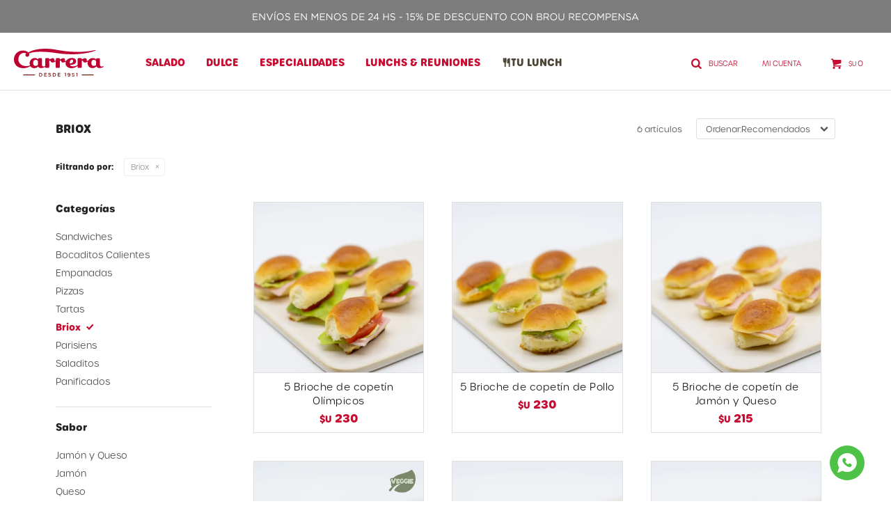

--- FILE ---
content_type: text/html; charset=utf-8
request_url: https://carrera.com.uy/salado/briox?color=verde
body_size: 7079
content:
 <!DOCTYPE html> <html lang="es" class="no-js"> <head itemscope itemtype="http://schema.org/WebSite"> <meta charset="utf-8" /> <script> const GOOGLE_MAPS_CHANNEL_ID = '37'; </script> <link rel='preconnect' href='https://f.fcdn.app' /> <link rel='preconnect' href='https://fonts.googleapis.com' /> <link rel='preconnect' href='https://www.facebook.com' /> <link rel='preconnect' href='https://www.google-analytics.com' /> <link rel="dns-prefetch" href="https://cdnjs.cloudflare.com" /> <title itemprop='name'>Briox — Confiteria Carrera</title> <meta name="description" content="" /> <meta name="keywords" content="Briox" /> <link itemprop="url" rel="canonical" href="https://carrera.com.uy/salado/briox?color=verde" /> <meta property="og:title" content="Briox — Confiteria Carrera" /><meta property="og:description" content="" /><meta property="og:type" content="website" /><meta property="og:image" content="https://carrera.com.uy/public/web/img/logo-og.png"/><meta property="og:url" content="https://carrera.com.uy/salado/briox?color=verde" /><meta property="og:site_name" content="Confiteria Carrera" /> <meta name='twitter:description' content='' /> <meta name='twitter:image' content='https://carrera.com.uy/public/web/img/logo-og.png' /> <meta name='twitter:url' content='https://carrera.com.uy/salado/briox?color=verde' /> <meta name='twitter:card' content='summary' /> <meta name='twitter:title' content='Briox — Confiteria Carrera' /> <script>document.getElementsByTagName('html')[0].setAttribute('class', 'js ' + ('ontouchstart' in window || navigator.msMaxTouchPoints ? 'is-touch' : 'no-touch'));</script> <script> var FN_TC = { M1 : 38.45, M2 : 1 }; </script> <meta id='viewportMetaTag' name="viewport" content="width=device-width, initial-scale=1.0, maximum-scale=1,user-scalable=no"> <link rel="shortcut icon" href="https://f.fcdn.app/assets/commerce/carrera.com.uy/bca4_569d/public/web/favicon.ico" /> <link rel="apple-itouch-icon" href="https://f.fcdn.app/assets/commerce/carrera.com.uy/50d3_9188/public/web/favicon.png" /> <link rel="stylesheet" href="https://use.typekit.net/unw4ppr.css"> <link href="https://fonts.googleapis.com/css2?family=Material+Symbols+Outlined" rel="stylesheet" /> <link href="https://f.fcdn.app/assets/commerce/carrera.com.uy/0000_582d/s.31203495491433363505181831316118.css" rel="stylesheet"/> <script src="https://f.fcdn.app/assets/commerce/carrera.com.uy/0000_582d/s.53567546633152643933323799442460.js"></script> <!--[if lt IE 9]> <script type="text/javascript" src="https://cdnjs.cloudflare.com/ajax/libs/html5shiv/3.7.3/html5shiv.js"></script> <![endif]--> <link rel="manifest" href="https://f.fcdn.app/assets/manifest.json" /> </head> <body id='pgCatalogo' class='headerMenuBasic footer2 headerSubMenuFade buscadorSlideTop compraDropDown compraLeft filtrosFixed fichaMobileFixedActions pc-salado items3'> <div id="pre"> <div id="wrapper"> <header id="header" role="banner"> <div class="cnt"> <div id="bannerTop" data-fn="fnSwiperBanners" data-breakpoints-slides='[1,1,1]' data-breakpoints-spacing='[0,0,0]' data-autoplay='true' data-loop='true'> <div data-id="115" data-area="Top" class="banner"><picture><source media="(min-width: 1280px)" srcset="//f.fcdn.app/imgs/9dac9b/carrera.com.uy/carruy/d8fd/webp/recursos/342/1920x50/top-banner-1920x50-brou15.jpg" width='1920' height='50' ><source media="(max-width: 1279px) and (min-width: 1024px)" srcset="//f.fcdn.app/imgs/9de47e/carrera.com.uy/carruy/a6a7/webp/recursos/343/1280x50/top-banner-1280x50-brou15.jpg" width='1280' height='50' ><source media="(max-width: 640px) AND (orientation: portrait)" srcset="//f.fcdn.app/imgs/59b59d/carrera.com.uy/carruy/8731/webp/recursos/345/640x70/top-banner-640x70-brou15.jpg" width='640' height='70' ><source media="(max-width: 1023px)" srcset="//f.fcdn.app/imgs/26eb55/carrera.com.uy/carruy/1951/webp/recursos/344/1024x50/top-banner-1024x50-brou15.jpg" width='1024' height='50' ><img src="//f.fcdn.app/imgs/9dac9b/carrera.com.uy/carruy/d8fd/webp/recursos/342/1920x50/top-banner-1920x50-brou15.jpg" alt="Top - Brou 15% OFF" width='1920' height='50' ></picture></div></div> <div id="logo"><a href="/"><img src="https://f.fcdn.app/assets/commerce/carrera.com.uy/d70a_90e9/public/web/img/logo.svg" alt="Confiteria Carrera" /></a></div> <nav id="menu" data-fn="fnMainMenu"> <ul class="lst main"> <li class="it salado"> <a target="_self" href="https://carrera.com.uy/salado" class="tit">Salado</a> <div class="subMenu"> <div class="cnt"> <ul> <li class=" sandwichs"><a target="_self" href="https://carrera.com.uy/salado/sandwichs" class="tit">Sandwiches</a></li> <li class=" bocaditos-calientes"><a target="_self" href="https://carrera.com.uy/salado/bocaditos-calientes" class="tit">Bocaditos Calientes</a></li> <li class=" empanadas"><a target="_self" href="https://carrera.com.uy/salado/empanadas" class="tit">Empanadas</a></li> <li class=" pizzas"><a target="_self" href="https://carrera.com.uy/salado/pizzas" class="tit">Pizzas</a></li> <li class=" tartas"><a target="_self" href="https://carrera.com.uy/salado/tartas" class="tit">Tartas</a></li> <li class=" briox"><a target="_self" href="https://carrera.com.uy/salado/briox" class="tit">Briox</a></li> <li class=" parisiens"><a target="_self" href="https://carrera.com.uy/salado/parisiens" class="tit">Parisiens</a></li> <li class=" saladitos"><a target="_self" href="https://carrera.com.uy/salado/saladitos" class="tit">Saladitos</a></li> <li class=" panificados"><a target="_self" href="https://carrera.com.uy/salado/panificados" class="tit">Panificados</a></li> </ul> </div> </div> </li> <li class="it dulce"> <a target="_self" href="https://carrera.com.uy/dulce" class="tit">Dulce</a> <div class="subMenu"> <div class="cnt"> <ul> <li class=" masas"><a target="_self" href="https://carrera.com.uy/dulce/masas" class="tit">Masas</a></li> <li class=" postres-y-tortas"><a target="_self" href="https://carrera.com.uy/dulce/postres-y-tortas" class="tit">Postres y Tortas</a></li> <li class=" postres-individuales"><a target="_self" href="https://carrera.com.uy/dulce/postres-individuales" class="tit">Postres Individuales</a></li> </ul> </div> </div> </li> <li class="it "> <a target="_self" href="/especialidades" class="tit">Especialidades</a> <div class="subMenu"> <div class="cnt"> <ul> <li class=""><a target="_self" href="/especialidades?tipo=dulce" class="tit">Dulces</a></li> <li class=""><a target="_self" href="/especialidades?tipo=salado" class="tit">Saladas</a></li> </ul> </div> </div> </li> <li class="it lunchs-y-reuniones"> <a target="_self" href="https://carrera.com.uy/lunchs-y-reuniones" class="tit">Lunchs & Reuniones</a> </li> <li class="it tu-lunch"> <a target="_self" href="/tu-lunch" class="tit">Tu lunch</a> </li> </ul> </nav> <div class="toolsItem frmBusqueda" data-version='1'> <button type="button" class="btnItem btnMostrarBuscador"> <span class="ico"></span> <span class="txt"></span> </button> <form action="/catalogo"> <div class="cnt"> <span class="btnCerrar"> <span class="ico"></span> <span class="txt"></span> </span> <label class="lbl"> <b>Buscar productos</b> <input maxlength="48" required="" autocomplete="off" type="search" name="q" placeholder="Buscar productos..." /> </label> <button class="btnBuscar" type="submit"> <span class="ico"></span> <span class="txt"></span> </button> </div> </form> </div> <div class="toolsItem accesoMiCuentaCnt" data-logged="off" data-version='1'> <a href="/mi-cuenta" class="btnItem btnMiCuenta"> <span class="ico"></span> <span class="txt"></span> <span class="usuario"> <span class="nombre"></span> <span class="apellido"></span> </span> </a> <div class="miCuentaMenu"> <ul class="lst"> <li class="it"><a href='/mi-cuenta/mis-datos' class="tit" >Mis datos</a></li> <li class="it"><a href='/mi-cuenta/direcciones' class="tit" >Mis direcciones</a></li> <li class="it"><a href='/mi-cuenta/compras' class="tit" >Mis compras</a></li> <li class="it"><a href='/mi-cuenta/wish-list' class="tit" >Wish List</a></li> <li class="it itSalir"><a href='/salir' class="tit" >Salir</a></li> </ul> </div> </div> <div id="miCompra" data-show="off" data-fn="fnMiCompra" class="toolsItem" data-version="1"> </div> <a id="btnMainMenuMobile" href="javascript:mainMenuMobile.show();"><span class="ico">&#59421;</span><span class="txt">Menú</span></a> </div> </header> <!-- end:header --> <div data-id="115" data-area="Top" class="banner"><picture><source media="(min-width: 1280px)" srcset="//f.fcdn.app/imgs/9dac9b/carrera.com.uy/carruy/d8fd/webp/recursos/342/1920x50/top-banner-1920x50-brou15.jpg" width='1920' height='50' ><source media="(max-width: 1279px) and (min-width: 1024px)" srcset="//f.fcdn.app/imgs/9de47e/carrera.com.uy/carruy/a6a7/webp/recursos/343/1280x50/top-banner-1280x50-brou15.jpg" width='1280' height='50' ><source media="(max-width: 640px) AND (orientation: portrait)" srcset="//f.fcdn.app/imgs/59b59d/carrera.com.uy/carruy/8731/webp/recursos/345/640x70/top-banner-640x70-brou15.jpg" width='640' height='70' ><source media="(max-width: 1023px)" srcset="//f.fcdn.app/imgs/26eb55/carrera.com.uy/carruy/1951/webp/recursos/344/1024x50/top-banner-1024x50-brou15.jpg" width='1024' height='50' ><img src="//f.fcdn.app/imgs/9dac9b/carrera.com.uy/carruy/d8fd/webp/recursos/342/1920x50/top-banner-1920x50-brou15.jpg" alt="Top - Brou 15% OFF" width='1920' height='50' ></picture></div> <div id="central" data-catalogo="on" data-tit="Briox " data-url="https://carrera.com.uy/salado/briox?color=verde" data-total="6" data-pc="salado"> <div id="wrapperFicha"></div> <div class='hdr'> <h1 class="tit">Briox</h1> <div class="tools"> <div class="tot">6 artículos </div> <span class="btn btn01 btnMostrarFiltros" title="Filtrar productos"></span> <div class="orden"><select name='ord' class="custom" id='cboOrdenCatalogo' data-pred="rec" ><option value="rec" selected="selected" >Recomendados</option><option value="new" >Recientes</option><option value="cat" >Categoría</option><option value="pra" >Menor precio</option><option value="prd" >Mayor precio</option></select></div> </div> </div> <div id="catalogoFiltrosSeleccionados"><strong class=tit>Filtrando por:</strong><a rel="nofollow" href="https://carrera.com.uy/salado?color=verde" title="Quitar" class="it" data-tipo="categoria">Briox</a></div> <section id="main" role="main"> <div id='catalogoProductos' class='articleList aListProductos ' data-tot='6' data-totAbs='6' data-cargarVariantes='1'><div class='it grp28 grp45 grp73' data-disp='1' data-codProd='1638' data-codVar='000' data-im='//f.fcdn.app/assets/nd.png'><div class='cnt'><a class="img" href="https://carrera.com.uy/catalogo/5-brioche-de-copetin-olimpicos-000_1638_000" data-fn="fnLunchMostrarFichaProducto" title="5 Brioche de copetín Olímpicos - 000"> <div class="logoMarca"></div> <div class="cocardas"></div> <img loading='lazy' src='//f.fcdn.app/imgs/b72eeb/carrera.com.uy/carruy/091b/webp/catalogo/1638-1/460x460/5-brioche-de-copetin-olimpicos-000.jpg' alt='5 Brioche de copetín Olímpicos 000' width='460' height='460' /> </a> <div class="info"> <a class="tit" href="https://carrera.com.uy/catalogo/5-brioche-de-copetin-olimpicos-000_1638_000" data-fn="fnLunchMostrarFichaProducto" title="5 Brioche de copetín Olímpicos">5 Brioche de copetín Olímpicos</a> <div class="precios"> <strong class="precio venta"><span class="sim">$U</span> <span class="monto">230</span></strong> </div> <div class="variantes"></div> </div><input type="hidden" class="json" style="display:none" value="{&quot;sku&quot;:{&quot;fen&quot;:&quot;1:1638:000:U:1&quot;,&quot;com&quot;:&quot;1638&quot;},&quot;producto&quot;:{&quot;codigo&quot;:&quot;1638&quot;,&quot;nombre&quot;:&quot;5 Brioche de copet\u00edn Ol\u00edmpicos&quot;,&quot;categoria&quot;:&quot;Briox&quot;,&quot;marca&quot;:&quot;Carrera&quot;},&quot;variante&quot;:{&quot;codigo&quot;:&quot;000&quot;,&quot;codigoCompleto&quot;:&quot;1638000&quot;,&quot;nombre&quot;:&quot;000&quot;,&quot;nombreCompleto&quot;:&quot;5 Brioche de copet\u00edn Ol\u00edmpicos - 000&quot;,&quot;img&quot;:{&quot;u&quot;:&quot;\/\/f.fcdn.app\/imgs\/94bbca\/carrera.com.uy\/carruy\/091b\/webp\/catalogo\/1638-1\/1024-1024\/5-brioche-de-copetin-olimpicos-000.jpg&quot;},&quot;url&quot;:&quot;https:\/\/carrera.com.uy\/catalogo\/5-brioche-de-copetin-olimpicos-000_1638_000&quot;,&quot;tieneStock&quot;:false,&quot;ordenVariante&quot;:&quot;999&quot;},&quot;nomPresentacion&quot;:&quot;U&quot;,&quot;nombre&quot;:&quot;5 Brioche de copet\u00edn Ol\u00edmpicos - 000&quot;,&quot;nombreCompleto&quot;:&quot;5 Brioche de copet\u00edn Ol\u00edmpicos - 000&quot;,&quot;precioMonto&quot;:230,&quot;moneda&quot;:{&quot;nom&quot;:&quot;M1&quot;,&quot;nro&quot;:858,&quot;cod&quot;:&quot;UYU&quot;,&quot;sim&quot;:&quot;$U&quot;},&quot;sale&quot;:false,&quot;outlet&quot;:false,&quot;nuevo&quot;:false}" /></div></div><div class='it grp28 grp45 grp73' data-disp='1' data-codProd='4691' data-codVar='000' data-im='//f.fcdn.app/assets/nd.png'><div class='cnt'><a class="img" href="https://carrera.com.uy/catalogo/5-brioche-de-copetin-de-pollo-000_4691_000" data-fn="fnLunchMostrarFichaProducto" title="5 Brioche de copetín de Pollo - 000"> <div class="logoMarca"></div> <div class="cocardas"></div> <img loading='lazy' src='//f.fcdn.app/imgs/844e9d/carrera.com.uy/carruy/3b25/webp/catalogo/4691-1/460x460/5-brioche-de-copetin-de-pollo-000.jpg' alt='5 Brioche de copetín de Pollo 000' width='460' height='460' /> </a> <div class="info"> <a class="tit" href="https://carrera.com.uy/catalogo/5-brioche-de-copetin-de-pollo-000_4691_000" data-fn="fnLunchMostrarFichaProducto" title="5 Brioche de copetín de Pollo">5 Brioche de copetín de Pollo</a> <div class="precios"> <strong class="precio venta"><span class="sim">$U</span> <span class="monto">230</span></strong> </div> <div class="variantes"></div> </div><input type="hidden" class="json" style="display:none" value="{&quot;sku&quot;:{&quot;fen&quot;:&quot;1:4691:000:U:1&quot;,&quot;com&quot;:&quot;4691&quot;},&quot;producto&quot;:{&quot;codigo&quot;:&quot;4691&quot;,&quot;nombre&quot;:&quot;5 Brioche de copet\u00edn de Pollo&quot;,&quot;categoria&quot;:&quot;Briox&quot;,&quot;marca&quot;:&quot;Carrera&quot;},&quot;variante&quot;:{&quot;codigo&quot;:&quot;000&quot;,&quot;codigoCompleto&quot;:&quot;4691000&quot;,&quot;nombre&quot;:&quot;000&quot;,&quot;nombreCompleto&quot;:&quot;5 Brioche de copet\u00edn de Pollo - 000&quot;,&quot;img&quot;:{&quot;u&quot;:&quot;\/\/f.fcdn.app\/imgs\/733697\/carrera.com.uy\/carruy\/3b25\/webp\/catalogo\/4691-1\/1024-1024\/5-brioche-de-copetin-de-pollo-000.jpg&quot;},&quot;url&quot;:&quot;https:\/\/carrera.com.uy\/catalogo\/5-brioche-de-copetin-de-pollo-000_4691_000&quot;,&quot;tieneStock&quot;:false,&quot;ordenVariante&quot;:&quot;999&quot;},&quot;nomPresentacion&quot;:&quot;U&quot;,&quot;nombre&quot;:&quot;5 Brioche de copet\u00edn de Pollo - 000&quot;,&quot;nombreCompleto&quot;:&quot;5 Brioche de copet\u00edn de Pollo - 000&quot;,&quot;precioMonto&quot;:230,&quot;moneda&quot;:{&quot;nom&quot;:&quot;M1&quot;,&quot;nro&quot;:858,&quot;cod&quot;:&quot;UYU&quot;,&quot;sim&quot;:&quot;$U&quot;},&quot;sale&quot;:false,&quot;outlet&quot;:false,&quot;nuevo&quot;:false}" /></div></div><div class='it grp27 grp28 grp45 grp73' data-disp='1' data-codProd='1033' data-codVar='000' data-im='//f.fcdn.app/assets/nd.png'><div class='cnt'><a class="img" href="https://carrera.com.uy/catalogo/5-brioche-de-copetin-de-jamon-y-queso-000_1033_000" data-fn="fnLunchMostrarFichaProducto" title="5 Brioche de copetín de Jamón y Queso - 000"> <div class="logoMarca"></div> <div class="cocardas"></div> <img loading='lazy' src='//f.fcdn.app/imgs/5e5acb/carrera.com.uy/carruy/a8b6/webp/catalogo/1033-1/460x460/5-brioche-de-copetin-de-jamon-y-queso-000.jpg' alt='5 Brioche de copetín de Jamón y Queso 000' width='460' height='460' /> </a> <div class="info"> <a class="tit" href="https://carrera.com.uy/catalogo/5-brioche-de-copetin-de-jamon-y-queso-000_1033_000" data-fn="fnLunchMostrarFichaProducto" title="5 Brioche de copetín de Jamón y Queso">5 Brioche de copetín de Jamón y Queso</a> <div class="precios"> <strong class="precio venta"><span class="sim">$U</span> <span class="monto">215</span></strong> </div> <div class="variantes"></div> </div><input type="hidden" class="json" style="display:none" value="{&quot;sku&quot;:{&quot;fen&quot;:&quot;1:1033:000:U:1&quot;,&quot;com&quot;:&quot;1033&quot;},&quot;producto&quot;:{&quot;codigo&quot;:&quot;1033&quot;,&quot;nombre&quot;:&quot;5 Brioche de copet\u00edn de Jam\u00f3n y Queso&quot;,&quot;categoria&quot;:&quot;Briox&quot;,&quot;marca&quot;:&quot;Carrera&quot;},&quot;variante&quot;:{&quot;codigo&quot;:&quot;000&quot;,&quot;codigoCompleto&quot;:&quot;1033000&quot;,&quot;nombre&quot;:&quot;000&quot;,&quot;nombreCompleto&quot;:&quot;5 Brioche de copet\u00edn de Jam\u00f3n y Queso - 000&quot;,&quot;img&quot;:{&quot;u&quot;:&quot;\/\/f.fcdn.app\/imgs\/3bc394\/carrera.com.uy\/carruy\/a8b6\/webp\/catalogo\/1033-1\/1024-1024\/5-brioche-de-copetin-de-jamon-y-queso-000.jpg&quot;},&quot;url&quot;:&quot;https:\/\/carrera.com.uy\/catalogo\/5-brioche-de-copetin-de-jamon-y-queso-000_1033_000&quot;,&quot;tieneStock&quot;:false,&quot;ordenVariante&quot;:&quot;999&quot;},&quot;nomPresentacion&quot;:&quot;U&quot;,&quot;nombre&quot;:&quot;5 Brioche de copet\u00edn de Jam\u00f3n y Queso - 000&quot;,&quot;nombreCompleto&quot;:&quot;5 Brioche de copet\u00edn de Jam\u00f3n y Queso - 000&quot;,&quot;precioMonto&quot;:215,&quot;moneda&quot;:{&quot;nom&quot;:&quot;M1&quot;,&quot;nro&quot;:858,&quot;cod&quot;:&quot;UYU&quot;,&quot;sim&quot;:&quot;$U&quot;},&quot;sale&quot;:false,&quot;outlet&quot;:false,&quot;nuevo&quot;:false}" /></div></div><div class='it grp28 grp45 grp48 grp73' data-disp='1' data-codProd='1034' data-codVar='000' data-im='//f.fcdn.app/assets/nd.png'><div class='cnt'><a class="img" href="https://carrera.com.uy/catalogo/5-brioche-de-copetin-de-queso-000_1034_000" data-fn="fnLunchMostrarFichaProducto" title="5 Brioche de copetín de Queso - 000"> <div class="logoMarca"></div> <div class="cocardas"><div class="ctm"><div class="ico grupo grupo48"><img loading='lazy' src='//f.fcdn.app/imgs/eb1e1d/carrera.com.uy/carruy/e89a/webp/grupoproductos/222/100-100/cocarda-veggie-2.png' alt='Productos VEGGIE' /></div></div></div> <img loading='lazy' src='//f.fcdn.app/imgs/fe1037/carrera.com.uy/carruy/dfba/webp/catalogo/1034-1/460x460/5-brioche-de-copetin-de-queso-000.jpg' alt='5 Brioche de copetín de Queso 000' width='460' height='460' /> </a> <div class="info"> <a class="tit" href="https://carrera.com.uy/catalogo/5-brioche-de-copetin-de-queso-000_1034_000" data-fn="fnLunchMostrarFichaProducto" title="5 Brioche de copetín de Queso">5 Brioche de copetín de Queso</a> <div class="precios"> <strong class="precio venta"><span class="sim">$U</span> <span class="monto">195</span></strong> </div> <div class="variantes"></div> </div><input type="hidden" class="json" style="display:none" value="{&quot;sku&quot;:{&quot;fen&quot;:&quot;1:1034:000:U:1&quot;,&quot;com&quot;:&quot;1034&quot;},&quot;producto&quot;:{&quot;codigo&quot;:&quot;1034&quot;,&quot;nombre&quot;:&quot;5 Brioche de copet\u00edn de Queso&quot;,&quot;categoria&quot;:&quot;Briox&quot;,&quot;marca&quot;:&quot;Carrera&quot;},&quot;variante&quot;:{&quot;codigo&quot;:&quot;000&quot;,&quot;codigoCompleto&quot;:&quot;1034000&quot;,&quot;nombre&quot;:&quot;000&quot;,&quot;nombreCompleto&quot;:&quot;5 Brioche de copet\u00edn de Queso - 000&quot;,&quot;img&quot;:{&quot;u&quot;:&quot;\/\/f.fcdn.app\/imgs\/d4c3a1\/carrera.com.uy\/carruy\/dfba\/webp\/catalogo\/1034-1\/1024-1024\/5-brioche-de-copetin-de-queso-000.jpg&quot;},&quot;url&quot;:&quot;https:\/\/carrera.com.uy\/catalogo\/5-brioche-de-copetin-de-queso-000_1034_000&quot;,&quot;tieneStock&quot;:false,&quot;ordenVariante&quot;:&quot;999&quot;},&quot;nomPresentacion&quot;:&quot;U&quot;,&quot;nombre&quot;:&quot;5 Brioche de copet\u00edn de Queso - 000&quot;,&quot;nombreCompleto&quot;:&quot;5 Brioche de copet\u00edn de Queso - 000&quot;,&quot;precioMonto&quot;:195,&quot;moneda&quot;:{&quot;nom&quot;:&quot;M1&quot;,&quot;nro&quot;:858,&quot;cod&quot;:&quot;UYU&quot;,&quot;sim&quot;:&quot;$U&quot;},&quot;sale&quot;:false,&quot;outlet&quot;:false,&quot;nuevo&quot;:false}" /></div></div><div class='it grp28 grp45 grp73' data-disp='1' data-codProd='1032' data-codVar='000' data-im='//f.fcdn.app/assets/nd.png'><div class='cnt'><a class="img" href="https://carrera.com.uy/catalogo/5-brioche-de-copetin-de-jamon-000_1032_000" data-fn="fnLunchMostrarFichaProducto" title="5 Brioche de copetín de Jamón - 000"> <div class="logoMarca"></div> <div class="cocardas"></div> <img loading='lazy' src='//f.fcdn.app/imgs/f57687/carrera.com.uy/carruy/2c7d/webp/catalogo/1032-1/460x460/5-brioche-de-copetin-de-jamon-000.jpg' alt='5 Brioche de copetín de Jamón 000' width='460' height='460' /> </a> <div class="info"> <a class="tit" href="https://carrera.com.uy/catalogo/5-brioche-de-copetin-de-jamon-000_1032_000" data-fn="fnLunchMostrarFichaProducto" title="5 Brioche de copetín de Jamón">5 Brioche de copetín de Jamón</a> <div class="precios"> <strong class="precio venta"><span class="sim">$U</span> <span class="monto">195</span></strong> </div> <div class="variantes"></div> </div><input type="hidden" class="json" style="display:none" value="{&quot;sku&quot;:{&quot;fen&quot;:&quot;1:1032:000:U:1&quot;,&quot;com&quot;:&quot;1032&quot;},&quot;producto&quot;:{&quot;codigo&quot;:&quot;1032&quot;,&quot;nombre&quot;:&quot;5 Brioche de copet\u00edn de Jam\u00f3n&quot;,&quot;categoria&quot;:&quot;Briox&quot;,&quot;marca&quot;:&quot;Carrera&quot;},&quot;variante&quot;:{&quot;codigo&quot;:&quot;000&quot;,&quot;codigoCompleto&quot;:&quot;1032000&quot;,&quot;nombre&quot;:&quot;000&quot;,&quot;nombreCompleto&quot;:&quot;5 Brioche de copet\u00edn de Jam\u00f3n - 000&quot;,&quot;img&quot;:{&quot;u&quot;:&quot;\/\/f.fcdn.app\/imgs\/cc1945\/carrera.com.uy\/carruy\/2c7d\/webp\/catalogo\/1032-1\/1024-1024\/5-brioche-de-copetin-de-jamon-000.jpg&quot;},&quot;url&quot;:&quot;https:\/\/carrera.com.uy\/catalogo\/5-brioche-de-copetin-de-jamon-000_1032_000&quot;,&quot;tieneStock&quot;:false,&quot;ordenVariante&quot;:&quot;999&quot;},&quot;nomPresentacion&quot;:&quot;U&quot;,&quot;nombre&quot;:&quot;5 Brioche de copet\u00edn de Jam\u00f3n - 000&quot;,&quot;nombreCompleto&quot;:&quot;5 Brioche de copet\u00edn de Jam\u00f3n - 000&quot;,&quot;precioMonto&quot;:195,&quot;moneda&quot;:{&quot;nom&quot;:&quot;M1&quot;,&quot;nro&quot;:858,&quot;cod&quot;:&quot;UYU&quot;,&quot;sim&quot;:&quot;$U&quot;},&quot;sale&quot;:false,&quot;outlet&quot;:false,&quot;nuevo&quot;:false}" /></div></div><div class='it grp28 grp45 grp73' data-disp='1' data-codProd='5128' data-codVar='000' data-im='//f.fcdn.app/assets/nd.png'><div class='cnt'><a class="img" href="https://carrera.com.uy/catalogo/5-brioche-de-copetin-de-bondiola-000_5128_000" data-fn="fnLunchMostrarFichaProducto" title="5 Brioche de copetín de Bondiola - 000"> <div class="logoMarca"></div> <div class="cocardas"></div> <img loading='lazy' src='//f.fcdn.app/imgs/c8c29a/carrera.com.uy/carruy/20fa/webp/catalogo/5128-1/460x460/5-brioche-de-copetin-de-bondiola-000.jpg' alt='5 Brioche de copetín de Bondiola 000' width='460' height='460' /> </a> <div class="info"> <a class="tit" href="https://carrera.com.uy/catalogo/5-brioche-de-copetin-de-bondiola-000_5128_000" data-fn="fnLunchMostrarFichaProducto" title="5 Brioche de copetín de Bondiola">5 Brioche de copetín de Bondiola</a> <div class="precios"> <strong class="precio venta"><span class="sim">$U</span> <span class="monto">215</span></strong> </div> <div class="variantes"></div> </div><input type="hidden" class="json" style="display:none" value="{&quot;sku&quot;:{&quot;fen&quot;:&quot;1:5128:000:U:1&quot;,&quot;com&quot;:&quot;5128&quot;},&quot;producto&quot;:{&quot;codigo&quot;:&quot;5128&quot;,&quot;nombre&quot;:&quot;5 Brioche de copet\u00edn de Bondiola&quot;,&quot;categoria&quot;:&quot;Briox&quot;,&quot;marca&quot;:&quot;Carrera&quot;},&quot;variante&quot;:{&quot;codigo&quot;:&quot;000&quot;,&quot;codigoCompleto&quot;:&quot;5128000&quot;,&quot;nombre&quot;:&quot;000&quot;,&quot;nombreCompleto&quot;:&quot;5 Brioche de copet\u00edn de Bondiola - 000&quot;,&quot;img&quot;:{&quot;u&quot;:&quot;\/\/f.fcdn.app\/imgs\/aa5e7e\/carrera.com.uy\/carruy\/20fa\/webp\/catalogo\/5128-1\/1024-1024\/5-brioche-de-copetin-de-bondiola-000.jpg&quot;},&quot;url&quot;:&quot;https:\/\/carrera.com.uy\/catalogo\/5-brioche-de-copetin-de-bondiola-000_5128_000&quot;,&quot;tieneStock&quot;:false,&quot;ordenVariante&quot;:&quot;999&quot;},&quot;nomPresentacion&quot;:&quot;U&quot;,&quot;nombre&quot;:&quot;5 Brioche de copet\u00edn de Bondiola - 000&quot;,&quot;nombreCompleto&quot;:&quot;5 Brioche de copet\u00edn de Bondiola - 000&quot;,&quot;precioMonto&quot;:215,&quot;moneda&quot;:{&quot;nom&quot;:&quot;M1&quot;,&quot;nro&quot;:858,&quot;cod&quot;:&quot;UYU&quot;,&quot;sim&quot;:&quot;$U&quot;},&quot;sale&quot;:false,&quot;outlet&quot;:false,&quot;nuevo&quot;:false}" /></div></div></div><div class='pagination'></div> </section> <!-- end:main --> <div id="secondary" data-fn="fnScrollFiltros"> <div id="catalogoFiltros" data-fn='fnCatalogoFiltros'> <div class="cnt"> <div class="blk blkCategorias" data-codigo="categoria"> <div class="hdr"> <div class="tit">Categorías</div> </div> <div class="cnt"> <div class="lst" data-fn="agruparCategoriasFiltro"> <label data-ic="42." data-val='https://carrera.com.uy/salado/sandwichs?color=verde' title='Sandwiches' class='it radio' data-total='102'><input type='radio' name='categoria' data-tot='102' value='https://carrera.com.uy/salado/sandwichs?color=verde' /> <b class='tit'>Sandwiches <span class='tot'>(102)</span></b></label><label data-ic="43." data-val='https://carrera.com.uy/salado/bocaditos-calientes?color=verde' title='Bocaditos Calientes' class='it radio' data-total='21'><input type='radio' name='categoria' data-tot='21' value='https://carrera.com.uy/salado/bocaditos-calientes?color=verde' /> <b class='tit'>Bocaditos Calientes <span class='tot'>(21)</span></b></label><label data-ic="44." data-val='https://carrera.com.uy/salado/empanadas?color=verde' title='Empanadas' class='it radio' data-total='9'><input type='radio' name='categoria' data-tot='9' value='https://carrera.com.uy/salado/empanadas?color=verde' /> <b class='tit'>Empanadas <span class='tot'>(9)</span></b></label><label data-ic="45." data-val='https://carrera.com.uy/salado/pizzas?color=verde' title='Pizzas' class='it radio' data-total='9'><input type='radio' name='categoria' data-tot='9' value='https://carrera.com.uy/salado/pizzas?color=verde' /> <b class='tit'>Pizzas <span class='tot'>(9)</span></b></label><label data-ic="46." data-val='https://carrera.com.uy/salado/tartas?color=verde' title='Tartas' class='it radio' data-total='15'><input type='radio' name='categoria' data-tot='15' value='https://carrera.com.uy/salado/tartas?color=verde' /> <b class='tit'>Tartas <span class='tot'>(15)</span></b></label><label data-ic="48." data-val='https://carrera.com.uy/salado/briox?color=verde' title='Briox' class='it radio sld' data-total='6'><input type='radio' name='categoria' checked data-tot='6' value='https://carrera.com.uy/salado/briox?color=verde' /> <b class='tit'>Briox <span class='tot'>(6)</span></b></label><label data-ic="49." data-val='https://carrera.com.uy/salado/parisiens?color=verde' title='Parisiens' class='it radio' data-total='5'><input type='radio' name='categoria' data-tot='5' value='https://carrera.com.uy/salado/parisiens?color=verde' /> <b class='tit'>Parisiens <span class='tot'>(5)</span></b></label><label data-ic="50." data-val='https://carrera.com.uy/salado/saladitos?color=verde' title='Saladitos' class='it radio' data-total='20'><input type='radio' name='categoria' data-tot='20' value='https://carrera.com.uy/salado/saladitos?color=verde' /> <b class='tit'>Saladitos <span class='tot'>(20)</span></b></label><label data-ic="56." data-val='https://carrera.com.uy/salado/panificados?color=verde' title='Panificados' class='it radio' data-total='13'><input type='radio' name='categoria' data-tot='13' value='https://carrera.com.uy/salado/panificados?color=verde' /> <b class='tit'>Panificados <span class='tot'>(13)</span></b></label> </div> </div> </div> <div data-fn="fnBlkCaracteristica" class="blk blkCaracteristica" data-tipo="radio" data-codigo="sabor" ><div class="hdr"><div class="tit">Sabor</div></div> <div class="cnt"> <div class="lst"><label data-val='jamon-y-queso' title='Jamón y Queso' class='it radio' data-total='1'><input type='radio' name='sabor' data-tot='1' value='jamon-y-queso' /> <b class='tit'>Jamón y Queso <span class='tot'>(1)</span></b></label><label data-val='jamon' title='Jamón' class='it radio' data-total='1'><input type='radio' name='sabor' data-tot='1' value='jamon' /> <b class='tit'>Jamón <span class='tot'>(1)</span></b></label><label data-val='queso' title='Queso' class='it radio' data-total='2'><input type='radio' name='sabor' data-tot='2' value='queso' /> <b class='tit'>Queso <span class='tot'>(2)</span></b></label><label data-val='olimpicos' title='Olímpicos' class='it radio' data-total='1'><input type='radio' name='sabor' data-tot='1' value='olimpicos' /> <b class='tit'>Olímpicos <span class='tot'>(1)</span></b></label><label data-val='ave' title='Ave' class='it radio' data-total='1'><input type='radio' name='sabor' data-tot='1' value='ave' /> <b class='tit'>Ave <span class='tot'>(1)</span></b></label> </div> </div></div> <div class="blk blkPrecio" data-fn="fnFiltroBlkPrecio" data-codigo="precio" data-min="-1" data-max="-1"> <div class="hdr"> <div class="tit">Precio <span class="moneda">($U)</span></div> </div> <div class="cnt"> <form action="" class="frm"> <div class="cnt"> <label class="lblPrecio"><b>Desde:</b> <input autocomplete="off" placeholder="Desde" type="number" min="0" name="min" value="" /></label> <label class="lblPrecio"><b>Hasta:</b> <input autocomplete="off" placeholder="Hasta" type="number" min="0" name="max" value="" /></label> <button class="btnPrecio btn btn01" type="submit">OK</button> </div> </form> </div> </div> <div style="display:none" id='filtrosOcultos'> <input id="paramQ" type="hidden" name="q" value="" /> </div> </div> <span class="btnCerrarFiltros "><span class="txt"></span></span> <span class="btnMostrarProductos btn btn01"><span class="txt"></span></span> </div> </div> </div> <footer id="footer"> <div class="cnt"> <!----> <div id="historialArtVistos" data-show="off"> </div> <div data-id="91" data-area="Footer" class="banner"><picture><source media="(min-width: 1280px)" srcset="//f.fcdn.app/imgs/0f7f79/carrera.com.uy/carruy/9cf6/webp/recursos/275/1920x90/footer-banner-1920x90-feb.jpg" width='1920' height='90' ><source media="(max-width: 1279px) and (min-width: 1024px)" srcset="//f.fcdn.app/imgs/c2c8a1/carrera.com.uy/carruy/468f/webp/recursos/276/1280x90/footer-banner-1280x90-feb.jpg" width='1280' height='90' ><source media="(max-width: 640px) AND (orientation: portrait)" srcset="//f.fcdn.app/imgs/c7374f/carrera.com.uy/carruy/b607/webp/recursos/278/640x90/footer-banner-640x90-feb.jpg" width='640' height='90' ><source media="(max-width: 1023px)" srcset="//f.fcdn.app/imgs/a4a937/carrera.com.uy/carruy/8cf2/webp/recursos/277/1024x90/footer-banner-1024x90-feb.jpg" width='1024' height='90' ><img src="//f.fcdn.app/imgs/0f7f79/carrera.com.uy/carruy/9cf6/webp/recursos/275/1920x90/footer-banner-1920x90-feb.jpg" alt="FOOTER - ENERO" width='1920' height='90' ></picture></div><a target="blank" onclick="ga('send', 'event', 'ConsultaWhatsappMobile', 'Whatsapp 091 374 385');fbq('trackCustom', 'Whatsapp');" href="https://api.whatsapp.com/send?phone=598091374385"> <div class="btnWhatsapp"></div> </a> <div class="ftrContent"> <div class="datosContacto"> <div class="hdr"> <div class="tit">Confiter&iacute;a Carrera</div> </div> <address> <span class="telefono">2400 2859</span> <span class="direccion">Magallanes 1434, esq. Colonia, Montevideo</span> <span class="email">carrera@carrera.com.uy</span> <span class="horario">Lunes a Sábado de 09:00 a 20:00 hs, Domingo de 09:00 a 14:00 hs</span> </address> </div> <div class="blk blkSeo"> <div class="hdr"> <div class="tit">Menú SEO</div> </div> <div class="cnt"> <ul class="lst"> </ul> </div> </div> <div class="blk blkEmpresa"> <div class="hdr"> <div class="tit">Empresa</div> </div> <div class="cnt"> <ul class="lst"> <li class="it "><a target="_self" class="tit" href="https://carrera.com.uy/origenes">Orígenes</a></li> <li class="it "><a target="_self" class="tit" href="https://carrera.com.uy/tiendas">Locales</a></li> <li class="it "><a target="_self" class="tit" href="https://carrera.com.uy/contacto">Contacto</a></li> <li class="it "><a target="_self" class="tit" href="https://carrera.com.uy/trabaja-con-nosotros">Trabaja con nosotros</a></li> </ul> </div> </div> <div class="blk blkCompra"> <div class="hdr"> <div class="tit">Compra</div> </div> <div class="cnt"> <ul class="lst"> <li class="it "><a target="_self" class="tit" href="https://carrera.com.uy/terminos-legales">Términos legales</a></li> <li class="it "><a target="_self" class="tit" href="https://carrera.com.uy/condiciones-de-compra">Condiciones de compra</a></li> <li class="it "><a target="_self" class="tit" href="https://carrera.com.uy/reclamos-y-no-conformidades">Atención Post Venta</a></li> </ul> </div> </div> <div class="blk blkCuenta"> <div class="hdr"> <div class="tit">Cuenta</div> </div> <div class="cnt"> <ul class="lst"> <li class="it "><a target="_self" class="tit" href="https://carrera.com.uy/mi-cuenta">Mi cuenta</a></li> <li class="it "><a target="_self" class="tit" href="https://carrera.com.uy/mi-cuenta/compras">Mis compras</a></li> <li class="it "><a target="_self" class="tit" href="https://carrera.com.uy/mi-cuenta/direcciones">Mis direcciones</a></li> </ul> </div> </div> <div class="blk blkNewsletter"> <div class="hdr"> <div class="tit">Recibe nuestra novedades</div> </div> <div class="cnt"> <form class="frmNewsletter" action="/ajax?service=registro-newsletter"> <div class="fld-grp"> <div class="fld fldNombre"> <label class="lbl"><b>Nombre</b><input type="text" name="nombre" placeholder="Ingresa tu nombre" /></label> </div> <div class="fld fldApellido"> <label class="lbl"><b>Apellido</b><input type="text" name="apellido" placeholder="Ingresa tu apellido" /></label> </div> <div class="fld fldEmail"> <label class="lbl"><b>E-mail</b><input type="email" name="email" required placeholder="Ingresa tu e-mail" /></label> </div> </div> <div class="actions"> <button type="submit" class="btn btnSuscribirme"><span>Suscribirme</span></button> </div> </form> </div> <div class="cnt"> <ul class="lst lstRedesSociales"> <li class="it facebook"><a href="https://www.facebook.com/carrerauy" target="_blank" rel="external"><span class="ico">&#59392;</span><span class="txt">Facebook</span></a></li> <li class="it twitter"><a href="https://twitter.com/carrera_uy" target="_blank" rel="external"><span class="ico">&#59393;</span><span class="txt">Twitter</span></a></li> <li class="it instagram"><a href="https://www.instagram.com/carrera_uy/" target="_blank" rel="external"><span class="ico">&#59396;</span><span class="txt">Instagram</span></a></li> </ul> </div> </div> <div class="sellos"> <div class="blk blkMediosDePago"> <div class="hdr"> <div class="tit">Compr? online con:</div> </div> <div class='cnt'> <ul class='lst lstMediosDePago'> <li class='it visa'><img src="https://f.fcdn.app/logos/n/visa.svg" alt="visa" height="20" /></li> <li class='it oca'><img src="https://f.fcdn.app/logos/n/oca.svg" alt="oca" height="20" /></li> <li class='it master'><img src="https://f.fcdn.app/logos/n/master.svg" alt="master" height="20" /></li> <li class='it ebrou'><img src="https://f.fcdn.app/logos/n/ebrou.svg" alt="ebrou" height="20" /></li> <li class='it santandersupernet'><img src="https://f.fcdn.app/logos/n/santandersupernet.svg" alt="santandersupernet" height="20" /></li> <li class='it bbvanet'><img src="https://f.fcdn.app/logos/n/bbvanet.svg" alt="bbvanet" height="20" /></li> <li class='it bandes'><img src="https://f.fcdn.app/logos/n/bandes.svg" alt="bandes" height="20" /></li> <li class='it heritage'><img src="https://f.fcdn.app/logos/n/heritage.svg" alt="heritage" height="20" /></li> <li class='it hsbc'><img src="https://f.fcdn.app/logos/n/hsbc.svg" alt="hsbc" height="20" /></li> <li class='it itau'><img src="https://f.fcdn.app/logos/n/itau.svg" alt="itau" height="20" /></li> <li class='it passcard'><img src="https://f.fcdn.app/logos/n/passcard.svg" alt="passcard" height="20" /></li> <li class='it scotiabank'><img src="https://f.fcdn.app/logos/n/scotiabank.svg" alt="scotiabank" height="20" /></li> </ul> </div> </div> <div class="blk blkMediosDeEnvio"> <div class="hdr"> <div class="tit">Entrega:</div> </div> <div class='cnt'> <ul class="lst lstMediosDeEnvio"> </ul> </div> </div> </div> <div class="extras"> <div class="copy">&COPY; Copyright 2026 / Confiteria Carrera</div> <div class="btnFenicio"><a href="https://fenicio.io?site=Confiteria Carrera" target="_blank" title="Powered by Fenicio eCommerce Uruguay"><strong>Fenicio eCommerce Uruguay</strong></a></div> </div> </div> </div> </footer> </div> <!-- end:wrapper --> </div> <!-- end:pre --> <div class="loader"> <div></div> </div> <div id="mainMenuMobile"> <span class="btnCerrar"><span class="ico"></span><span class="txt"></span></span> <div class="cnt"> <ul class="lst menu"> <li class="it"><div class="toolsItem accesoMiCuentaCnt" data-logged="off" data-version='1'> <a href="/mi-cuenta" class="btnItem btnMiCuenta"> <span class="ico"></span> <span class="txt"></span> <span class="usuario"> <span class="nombre"></span> <span class="apellido"></span> </span> </a> <div class="miCuentaMenu"> <ul class="lst"> <li class="it"><a href='/mi-cuenta/mis-datos' class="tit" >Mis datos</a></li> <li class="it"><a href='/mi-cuenta/direcciones' class="tit" >Mis direcciones</a></li> <li class="it"><a href='/mi-cuenta/compras' class="tit" >Mis compras</a></li> <li class="it"><a href='/mi-cuenta/wish-list' class="tit" >Wish List</a></li> <li class="it itSalir"><a href='/salir' class="tit" >Salir</a></li> </ul> </div> </div></li> <li class="it salado"> <a class="tit" href="https://carrera.com.uy/salado">Salado</a> <div class="subMenu"> <div class="cnt"> <ul class="lst"> <li class="it sandwichs"><a class="tit" href="https://carrera.com.uy/salado/sandwichs">Sandwiches</a></li> <li class="it bocaditos-calientes"><a class="tit" href="https://carrera.com.uy/salado/bocaditos-calientes">Bocaditos Calientes</a></li> <li class="it empanadas"><a class="tit" href="https://carrera.com.uy/salado/empanadas">Empanadas</a></li> <li class="it pizzas"><a class="tit" href="https://carrera.com.uy/salado/pizzas">Pizzas</a></li> <li class="it tartas"><a class="tit" href="https://carrera.com.uy/salado/tartas">Tartas</a></li> <li class="it briox"><a class="tit" href="https://carrera.com.uy/salado/briox">Briox</a></li> <li class="it parisiens"><a class="tit" href="https://carrera.com.uy/salado/parisiens">Parisiens</a></li> <li class="it saladitos"><a class="tit" href="https://carrera.com.uy/salado/saladitos">Saladitos</a></li> <li class="it panificados"><a class="tit" href="https://carrera.com.uy/salado/panificados">Panificados</a></li> </ul> </div> </div> </li> <li class="it dulce"> <a class="tit" href="https://carrera.com.uy/dulce">Dulce</a> <div class="subMenu"> <div class="cnt"> <ul class="lst"> <li class="it masas"><a class="tit" href="https://carrera.com.uy/dulce/masas">Masas</a></li> <li class="it postres-y-tortas"><a class="tit" href="https://carrera.com.uy/dulce/postres-y-tortas">Postres y Tortas</a></li> <li class="it postres-individuales"><a class="tit" href="https://carrera.com.uy/dulce/postres-individuales">Postres Individuales</a></li> </ul> </div> </div> </li> <li class="it "> <a class="tit" href="/especialidades">Especialidades</a> <div class="subMenu"> <div class="cnt"> <ul class="lst"> <li class="it "><a class="tit" href="/especialidades?tipo=dulce">Dulces</a></li> <li class="it "><a class="tit" href="/especialidades?tipo=salado">Saladas</a></li> </ul> </div> </div> </li> <li class="it lunchs-y-reuniones"> <a class="tit" href="https://carrera.com.uy/lunchs-y-reuniones">Lunchs & Reuniones</a> </li> <li class="it tu-lunch"> <a class="tit" href="/tu-lunch">Tu lunch</a> </li> <li class="it"> <strong class="tit">Empresa</strong> <div class="subMenu"> <div class="cnt"> <ul class="lst"> <li class="it "><a class="tit" href="https://carrera.com.uy/origenes">Orígenes</a></li> <li class="it "><a class="tit" href="https://carrera.com.uy/tiendas">Locales</a></li> <li class="it "><a class="tit" href="https://carrera.com.uy/contacto">Contacto</a></li> <li class="it "><a class="tit" href="https://carrera.com.uy/trabaja-con-nosotros">Trabaja con nosotros</a></li> </ul> </div> </div> </li> <li class="it"> <strong class="tit">Compra</strong> <div class="subMenu"> <div class="cnt"> <ul class="lst"> <li class="it "><a class="tit" href="https://carrera.com.uy/terminos-legales">Términos legales</a></li> <li class="it "><a class="tit" href="https://carrera.com.uy/condiciones-de-compra">Condiciones de compra</a></li> <li class="it "><a class="tit" href="https://carrera.com.uy/reclamos-y-no-conformidades">Atención Post Venta</a></li> </ul> </div> </div> </li> </ul> </div> </div> <div id="fb-root"></div> </body> </html> 

--- FILE ---
content_type: text/html; charset=utf-8
request_url: https://carrera.com.uy/catalogo/cargar-variantes?c[]=1638&c[]=4691&c[]=1033&c[]=1034&c[]=1032&c[]=5128&paginaCatalogo=salado
body_size: 1636
content:
<div> <div data-codigo="1638"> <div class='articleList aListProductos ' data-tot='1' data-totAbs='0' data-cargarVariantes='0'><div class='it grp28 grp45 grp73' data-disp='1' data-codProd='1638' data-codVar='000' data-im='//f.fcdn.app/assets/nd.png'><div class='cnt'><a class="img" href="https://carrera.com.uy/catalogo/5-brioche-de-copetin-olimpicos-000_1638_000" data-fn="fnLunchMostrarFichaProducto" title="5 Brioche de copetín Olímpicos - 000"> <div class="logoMarca"></div> <div class="cocardas"></div> <img loading='lazy' src='//f.fcdn.app/imgs/b72eeb/carrera.com.uy/carruy/091b/webp/catalogo/1638-1/460x460/5-brioche-de-copetin-olimpicos-000.jpg' alt='5 Brioche de copetín Olímpicos 000' width='460' height='460' /> </a> <div class="info"> <a class="tit" href="https://carrera.com.uy/catalogo/5-brioche-de-copetin-olimpicos-000_1638_000" data-fn="fnLunchMostrarFichaProducto" title="5 Brioche de copetín Olímpicos">5 Brioche de copetín Olímpicos</a> <div class="precios"> <strong class="precio venta"><span class="sim">$U</span> <span class="monto">230</span></strong> </div> <div class="variantes"></div> </div><input type="hidden" class="json" style="display:none" value="{&quot;sku&quot;:{&quot;fen&quot;:&quot;1:1638:000:U:1&quot;,&quot;com&quot;:&quot;1638&quot;},&quot;producto&quot;:{&quot;codigo&quot;:&quot;1638&quot;,&quot;nombre&quot;:&quot;5 Brioche de copet\u00edn Ol\u00edmpicos&quot;,&quot;categoria&quot;:&quot;Briox&quot;,&quot;marca&quot;:&quot;Carrera&quot;},&quot;variante&quot;:{&quot;codigo&quot;:&quot;000&quot;,&quot;codigoCompleto&quot;:&quot;1638000&quot;,&quot;nombre&quot;:&quot;000&quot;,&quot;nombreCompleto&quot;:&quot;5 Brioche de copet\u00edn Ol\u00edmpicos - 000&quot;,&quot;img&quot;:{&quot;u&quot;:&quot;\/\/f.fcdn.app\/imgs\/94bbca\/carrera.com.uy\/carruy\/091b\/webp\/catalogo\/1638-1\/1024-1024\/5-brioche-de-copetin-olimpicos-000.jpg&quot;},&quot;url&quot;:&quot;https:\/\/carrera.com.uy\/catalogo\/5-brioche-de-copetin-olimpicos-000_1638_000&quot;,&quot;tieneStock&quot;:false,&quot;ordenVariante&quot;:&quot;999&quot;},&quot;nomPresentacion&quot;:&quot;U&quot;,&quot;nombre&quot;:&quot;5 Brioche de copet\u00edn Ol\u00edmpicos - 000&quot;,&quot;nombreCompleto&quot;:&quot;5 Brioche de copet\u00edn Ol\u00edmpicos - 000&quot;,&quot;precioMonto&quot;:230,&quot;moneda&quot;:{&quot;nom&quot;:&quot;M1&quot;,&quot;nro&quot;:858,&quot;cod&quot;:&quot;UYU&quot;,&quot;sim&quot;:&quot;$U&quot;},&quot;sale&quot;:false,&quot;outlet&quot;:false,&quot;nuevo&quot;:false}" /></div></div></div> </div> <div data-codigo="4691"> <div class='articleList aListProductos ' data-tot='1' data-totAbs='0' data-cargarVariantes='0'><div class='it grp28 grp45 grp73' data-disp='1' data-codProd='4691' data-codVar='000' data-im='//f.fcdn.app/assets/nd.png'><div class='cnt'><a class="img" href="https://carrera.com.uy/catalogo/5-brioche-de-copetin-de-pollo-000_4691_000" data-fn="fnLunchMostrarFichaProducto" title="5 Brioche de copetín de Pollo - 000"> <div class="logoMarca"></div> <div class="cocardas"></div> <img loading='lazy' src='//f.fcdn.app/imgs/844e9d/carrera.com.uy/carruy/3b25/webp/catalogo/4691-1/460x460/5-brioche-de-copetin-de-pollo-000.jpg' alt='5 Brioche de copetín de Pollo 000' width='460' height='460' /> </a> <div class="info"> <a class="tit" href="https://carrera.com.uy/catalogo/5-brioche-de-copetin-de-pollo-000_4691_000" data-fn="fnLunchMostrarFichaProducto" title="5 Brioche de copetín de Pollo">5 Brioche de copetín de Pollo</a> <div class="precios"> <strong class="precio venta"><span class="sim">$U</span> <span class="monto">230</span></strong> </div> <div class="variantes"></div> </div><input type="hidden" class="json" style="display:none" value="{&quot;sku&quot;:{&quot;fen&quot;:&quot;1:4691:000:U:1&quot;,&quot;com&quot;:&quot;4691&quot;},&quot;producto&quot;:{&quot;codigo&quot;:&quot;4691&quot;,&quot;nombre&quot;:&quot;5 Brioche de copet\u00edn de Pollo&quot;,&quot;categoria&quot;:&quot;Briox&quot;,&quot;marca&quot;:&quot;Carrera&quot;},&quot;variante&quot;:{&quot;codigo&quot;:&quot;000&quot;,&quot;codigoCompleto&quot;:&quot;4691000&quot;,&quot;nombre&quot;:&quot;000&quot;,&quot;nombreCompleto&quot;:&quot;5 Brioche de copet\u00edn de Pollo - 000&quot;,&quot;img&quot;:{&quot;u&quot;:&quot;\/\/f.fcdn.app\/imgs\/733697\/carrera.com.uy\/carruy\/3b25\/webp\/catalogo\/4691-1\/1024-1024\/5-brioche-de-copetin-de-pollo-000.jpg&quot;},&quot;url&quot;:&quot;https:\/\/carrera.com.uy\/catalogo\/5-brioche-de-copetin-de-pollo-000_4691_000&quot;,&quot;tieneStock&quot;:false,&quot;ordenVariante&quot;:&quot;999&quot;},&quot;nomPresentacion&quot;:&quot;U&quot;,&quot;nombre&quot;:&quot;5 Brioche de copet\u00edn de Pollo - 000&quot;,&quot;nombreCompleto&quot;:&quot;5 Brioche de copet\u00edn de Pollo - 000&quot;,&quot;precioMonto&quot;:230,&quot;moneda&quot;:{&quot;nom&quot;:&quot;M1&quot;,&quot;nro&quot;:858,&quot;cod&quot;:&quot;UYU&quot;,&quot;sim&quot;:&quot;$U&quot;},&quot;sale&quot;:false,&quot;outlet&quot;:false,&quot;nuevo&quot;:false}" /></div></div></div> </div> <div data-codigo="1033"> <div class='articleList aListProductos ' data-tot='1' data-totAbs='0' data-cargarVariantes='0'><div class='it grp27 grp28 grp45 grp73' data-disp='1' data-codProd='1033' data-codVar='000' data-im='//f.fcdn.app/assets/nd.png'><div class='cnt'><a class="img" href="https://carrera.com.uy/catalogo/5-brioche-de-copetin-de-jamon-y-queso-000_1033_000" data-fn="fnLunchMostrarFichaProducto" title="5 Brioche de copetín de Jamón y Queso - 000"> <div class="logoMarca"></div> <div class="cocardas"></div> <img loading='lazy' src='//f.fcdn.app/imgs/5e5acb/carrera.com.uy/carruy/a8b6/webp/catalogo/1033-1/460x460/5-brioche-de-copetin-de-jamon-y-queso-000.jpg' alt='5 Brioche de copetín de Jamón y Queso 000' width='460' height='460' /> </a> <div class="info"> <a class="tit" href="https://carrera.com.uy/catalogo/5-brioche-de-copetin-de-jamon-y-queso-000_1033_000" data-fn="fnLunchMostrarFichaProducto" title="5 Brioche de copetín de Jamón y Queso">5 Brioche de copetín de Jamón y Queso</a> <div class="precios"> <strong class="precio venta"><span class="sim">$U</span> <span class="monto">215</span></strong> </div> <div class="variantes"></div> </div><input type="hidden" class="json" style="display:none" value="{&quot;sku&quot;:{&quot;fen&quot;:&quot;1:1033:000:U:1&quot;,&quot;com&quot;:&quot;1033&quot;},&quot;producto&quot;:{&quot;codigo&quot;:&quot;1033&quot;,&quot;nombre&quot;:&quot;5 Brioche de copet\u00edn de Jam\u00f3n y Queso&quot;,&quot;categoria&quot;:&quot;Briox&quot;,&quot;marca&quot;:&quot;Carrera&quot;},&quot;variante&quot;:{&quot;codigo&quot;:&quot;000&quot;,&quot;codigoCompleto&quot;:&quot;1033000&quot;,&quot;nombre&quot;:&quot;000&quot;,&quot;nombreCompleto&quot;:&quot;5 Brioche de copet\u00edn de Jam\u00f3n y Queso - 000&quot;,&quot;img&quot;:{&quot;u&quot;:&quot;\/\/f.fcdn.app\/imgs\/3bc394\/carrera.com.uy\/carruy\/a8b6\/webp\/catalogo\/1033-1\/1024-1024\/5-brioche-de-copetin-de-jamon-y-queso-000.jpg&quot;},&quot;url&quot;:&quot;https:\/\/carrera.com.uy\/catalogo\/5-brioche-de-copetin-de-jamon-y-queso-000_1033_000&quot;,&quot;tieneStock&quot;:false,&quot;ordenVariante&quot;:&quot;999&quot;},&quot;nomPresentacion&quot;:&quot;U&quot;,&quot;nombre&quot;:&quot;5 Brioche de copet\u00edn de Jam\u00f3n y Queso - 000&quot;,&quot;nombreCompleto&quot;:&quot;5 Brioche de copet\u00edn de Jam\u00f3n y Queso - 000&quot;,&quot;precioMonto&quot;:215,&quot;moneda&quot;:{&quot;nom&quot;:&quot;M1&quot;,&quot;nro&quot;:858,&quot;cod&quot;:&quot;UYU&quot;,&quot;sim&quot;:&quot;$U&quot;},&quot;sale&quot;:false,&quot;outlet&quot;:false,&quot;nuevo&quot;:false}" /></div></div></div> </div> <div data-codigo="1034"> <div class='articleList aListProductos ' data-tot='1' data-totAbs='0' data-cargarVariantes='0'><div class='it grp28 grp45 grp48 grp73' data-disp='1' data-codProd='1034' data-codVar='000' data-im='//f.fcdn.app/assets/nd.png'><div class='cnt'><a class="img" href="https://carrera.com.uy/catalogo/5-brioche-de-copetin-de-queso-000_1034_000" data-fn="fnLunchMostrarFichaProducto" title="5 Brioche de copetín de Queso - 000"> <div class="logoMarca"></div> <div class="cocardas"><div class="ctm"><div class="ico grupo grupo48"><img loading='lazy' src='//f.fcdn.app/imgs/eb1e1d/carrera.com.uy/carruy/e89a/webp/grupoproductos/222/100-100/cocarda-veggie-2.png' alt='Productos VEGGIE' /></div></div></div> <img loading='lazy' src='//f.fcdn.app/imgs/fe1037/carrera.com.uy/carruy/dfba/webp/catalogo/1034-1/460x460/5-brioche-de-copetin-de-queso-000.jpg' alt='5 Brioche de copetín de Queso 000' width='460' height='460' /> </a> <div class="info"> <a class="tit" href="https://carrera.com.uy/catalogo/5-brioche-de-copetin-de-queso-000_1034_000" data-fn="fnLunchMostrarFichaProducto" title="5 Brioche de copetín de Queso">5 Brioche de copetín de Queso</a> <div class="precios"> <strong class="precio venta"><span class="sim">$U</span> <span class="monto">195</span></strong> </div> <div class="variantes"></div> </div><input type="hidden" class="json" style="display:none" value="{&quot;sku&quot;:{&quot;fen&quot;:&quot;1:1034:000:U:1&quot;,&quot;com&quot;:&quot;1034&quot;},&quot;producto&quot;:{&quot;codigo&quot;:&quot;1034&quot;,&quot;nombre&quot;:&quot;5 Brioche de copet\u00edn de Queso&quot;,&quot;categoria&quot;:&quot;Briox&quot;,&quot;marca&quot;:&quot;Carrera&quot;},&quot;variante&quot;:{&quot;codigo&quot;:&quot;000&quot;,&quot;codigoCompleto&quot;:&quot;1034000&quot;,&quot;nombre&quot;:&quot;000&quot;,&quot;nombreCompleto&quot;:&quot;5 Brioche de copet\u00edn de Queso - 000&quot;,&quot;img&quot;:{&quot;u&quot;:&quot;\/\/f.fcdn.app\/imgs\/d4c3a1\/carrera.com.uy\/carruy\/dfba\/webp\/catalogo\/1034-1\/1024-1024\/5-brioche-de-copetin-de-queso-000.jpg&quot;},&quot;url&quot;:&quot;https:\/\/carrera.com.uy\/catalogo\/5-brioche-de-copetin-de-queso-000_1034_000&quot;,&quot;tieneStock&quot;:false,&quot;ordenVariante&quot;:&quot;999&quot;},&quot;nomPresentacion&quot;:&quot;U&quot;,&quot;nombre&quot;:&quot;5 Brioche de copet\u00edn de Queso - 000&quot;,&quot;nombreCompleto&quot;:&quot;5 Brioche de copet\u00edn de Queso - 000&quot;,&quot;precioMonto&quot;:195,&quot;moneda&quot;:{&quot;nom&quot;:&quot;M1&quot;,&quot;nro&quot;:858,&quot;cod&quot;:&quot;UYU&quot;,&quot;sim&quot;:&quot;$U&quot;},&quot;sale&quot;:false,&quot;outlet&quot;:false,&quot;nuevo&quot;:false}" /></div></div></div> </div> <div data-codigo="1032"> <div class='articleList aListProductos ' data-tot='1' data-totAbs='0' data-cargarVariantes='0'><div class='it grp28 grp45 grp73' data-disp='1' data-codProd='1032' data-codVar='000' data-im='//f.fcdn.app/assets/nd.png'><div class='cnt'><a class="img" href="https://carrera.com.uy/catalogo/5-brioche-de-copetin-de-jamon-000_1032_000" data-fn="fnLunchMostrarFichaProducto" title="5 Brioche de copetín de Jamón - 000"> <div class="logoMarca"></div> <div class="cocardas"></div> <img loading='lazy' src='//f.fcdn.app/imgs/f57687/carrera.com.uy/carruy/2c7d/webp/catalogo/1032-1/460x460/5-brioche-de-copetin-de-jamon-000.jpg' alt='5 Brioche de copetín de Jamón 000' width='460' height='460' /> </a> <div class="info"> <a class="tit" href="https://carrera.com.uy/catalogo/5-brioche-de-copetin-de-jamon-000_1032_000" data-fn="fnLunchMostrarFichaProducto" title="5 Brioche de copetín de Jamón">5 Brioche de copetín de Jamón</a> <div class="precios"> <strong class="precio venta"><span class="sim">$U</span> <span class="monto">195</span></strong> </div> <div class="variantes"></div> </div><input type="hidden" class="json" style="display:none" value="{&quot;sku&quot;:{&quot;fen&quot;:&quot;1:1032:000:U:1&quot;,&quot;com&quot;:&quot;1032&quot;},&quot;producto&quot;:{&quot;codigo&quot;:&quot;1032&quot;,&quot;nombre&quot;:&quot;5 Brioche de copet\u00edn de Jam\u00f3n&quot;,&quot;categoria&quot;:&quot;Briox&quot;,&quot;marca&quot;:&quot;Carrera&quot;},&quot;variante&quot;:{&quot;codigo&quot;:&quot;000&quot;,&quot;codigoCompleto&quot;:&quot;1032000&quot;,&quot;nombre&quot;:&quot;000&quot;,&quot;nombreCompleto&quot;:&quot;5 Brioche de copet\u00edn de Jam\u00f3n - 000&quot;,&quot;img&quot;:{&quot;u&quot;:&quot;\/\/f.fcdn.app\/imgs\/cc1945\/carrera.com.uy\/carruy\/2c7d\/webp\/catalogo\/1032-1\/1024-1024\/5-brioche-de-copetin-de-jamon-000.jpg&quot;},&quot;url&quot;:&quot;https:\/\/carrera.com.uy\/catalogo\/5-brioche-de-copetin-de-jamon-000_1032_000&quot;,&quot;tieneStock&quot;:false,&quot;ordenVariante&quot;:&quot;999&quot;},&quot;nomPresentacion&quot;:&quot;U&quot;,&quot;nombre&quot;:&quot;5 Brioche de copet\u00edn de Jam\u00f3n - 000&quot;,&quot;nombreCompleto&quot;:&quot;5 Brioche de copet\u00edn de Jam\u00f3n - 000&quot;,&quot;precioMonto&quot;:195,&quot;moneda&quot;:{&quot;nom&quot;:&quot;M1&quot;,&quot;nro&quot;:858,&quot;cod&quot;:&quot;UYU&quot;,&quot;sim&quot;:&quot;$U&quot;},&quot;sale&quot;:false,&quot;outlet&quot;:false,&quot;nuevo&quot;:false}" /></div></div></div> </div> <div data-codigo="5128"> <div class='articleList aListProductos ' data-tot='1' data-totAbs='0' data-cargarVariantes='0'><div class='it grp28 grp45 grp73' data-disp='1' data-codProd='5128' data-codVar='000' data-im='//f.fcdn.app/assets/nd.png'><div class='cnt'><a class="img" href="https://carrera.com.uy/catalogo/5-brioche-de-copetin-de-bondiola-000_5128_000" data-fn="fnLunchMostrarFichaProducto" title="5 Brioche de copetín de Bondiola - 000"> <div class="logoMarca"></div> <div class="cocardas"></div> <img loading='lazy' src='//f.fcdn.app/imgs/c8c29a/carrera.com.uy/carruy/20fa/webp/catalogo/5128-1/460x460/5-brioche-de-copetin-de-bondiola-000.jpg' alt='5 Brioche de copetín de Bondiola 000' width='460' height='460' /> </a> <div class="info"> <a class="tit" href="https://carrera.com.uy/catalogo/5-brioche-de-copetin-de-bondiola-000_5128_000" data-fn="fnLunchMostrarFichaProducto" title="5 Brioche de copetín de Bondiola">5 Brioche de copetín de Bondiola</a> <div class="precios"> <strong class="precio venta"><span class="sim">$U</span> <span class="monto">215</span></strong> </div> <div class="variantes"></div> </div><input type="hidden" class="json" style="display:none" value="{&quot;sku&quot;:{&quot;fen&quot;:&quot;1:5128:000:U:1&quot;,&quot;com&quot;:&quot;5128&quot;},&quot;producto&quot;:{&quot;codigo&quot;:&quot;5128&quot;,&quot;nombre&quot;:&quot;5 Brioche de copet\u00edn de Bondiola&quot;,&quot;categoria&quot;:&quot;Briox&quot;,&quot;marca&quot;:&quot;Carrera&quot;},&quot;variante&quot;:{&quot;codigo&quot;:&quot;000&quot;,&quot;codigoCompleto&quot;:&quot;5128000&quot;,&quot;nombre&quot;:&quot;000&quot;,&quot;nombreCompleto&quot;:&quot;5 Brioche de copet\u00edn de Bondiola - 000&quot;,&quot;img&quot;:{&quot;u&quot;:&quot;\/\/f.fcdn.app\/imgs\/aa5e7e\/carrera.com.uy\/carruy\/20fa\/webp\/catalogo\/5128-1\/1024-1024\/5-brioche-de-copetin-de-bondiola-000.jpg&quot;},&quot;url&quot;:&quot;https:\/\/carrera.com.uy\/catalogo\/5-brioche-de-copetin-de-bondiola-000_5128_000&quot;,&quot;tieneStock&quot;:false,&quot;ordenVariante&quot;:&quot;999&quot;},&quot;nomPresentacion&quot;:&quot;U&quot;,&quot;nombre&quot;:&quot;5 Brioche de copet\u00edn de Bondiola - 000&quot;,&quot;nombreCompleto&quot;:&quot;5 Brioche de copet\u00edn de Bondiola - 000&quot;,&quot;precioMonto&quot;:215,&quot;moneda&quot;:{&quot;nom&quot;:&quot;M1&quot;,&quot;nro&quot;:858,&quot;cod&quot;:&quot;UYU&quot;,&quot;sim&quot;:&quot;$U&quot;},&quot;sale&quot;:false,&quot;outlet&quot;:false,&quot;nuevo&quot;:false}" /></div></div></div> </div> </div>

--- FILE ---
content_type: text/css;charset=utf-8
request_url: https://use.typekit.net/unw4ppr.css
body_size: 481
content:
/*
 * The Typekit service used to deliver this font or fonts for use on websites
 * is provided by Adobe and is subject to these Terms of Use
 * http://www.adobe.com/products/eulas/tou_typekit. For font license
 * information, see the list below.
 *
 * urbane-rounded:
 *   - http://typekit.com/eulas/00000000000000003b9b2cea
 *   - http://typekit.com/eulas/00000000000000003b9b2ce8
 *   - http://typekit.com/eulas/00000000000000003b9b2ce6
 *
 * © 2009-2026 Adobe Systems Incorporated. All Rights Reserved.
 */
/*{"last_published":"2021-08-11 02:00:30 UTC"}*/

@import url("https://p.typekit.net/p.css?s=1&k=unw4ppr&ht=tk&f=38229.38232.38233&a=83097564&app=typekit&e=css");

@font-face {
font-family:"urbane-rounded";
src:url("https://use.typekit.net/af/bfffcc/00000000000000003b9b2cea/27/l?subset_id=2&fvd=n1&v=3") format("woff2"),url("https://use.typekit.net/af/bfffcc/00000000000000003b9b2cea/27/d?subset_id=2&fvd=n1&v=3") format("woff"),url("https://use.typekit.net/af/bfffcc/00000000000000003b9b2cea/27/a?subset_id=2&fvd=n1&v=3") format("opentype");
font-display:auto;font-style:normal;font-weight:100;font-stretch:normal;
}

@font-face {
font-family:"urbane-rounded";
src:url("https://use.typekit.net/af/25fbd8/00000000000000003b9b2ce8/27/l?primer=7cdcb44be4a7db8877ffa5c0007b8dd865b3bbc383831fe2ea177f62257a9191&fvd=n3&v=3") format("woff2"),url("https://use.typekit.net/af/25fbd8/00000000000000003b9b2ce8/27/d?primer=7cdcb44be4a7db8877ffa5c0007b8dd865b3bbc383831fe2ea177f62257a9191&fvd=n3&v=3") format("woff"),url("https://use.typekit.net/af/25fbd8/00000000000000003b9b2ce8/27/a?primer=7cdcb44be4a7db8877ffa5c0007b8dd865b3bbc383831fe2ea177f62257a9191&fvd=n3&v=3") format("opentype");
font-display:auto;font-style:normal;font-weight:300;font-stretch:normal;
}

@font-face {
font-family:"urbane-rounded";
src:url("https://use.typekit.net/af/3c1af2/00000000000000003b9b2ce6/27/l?primer=7cdcb44be4a7db8877ffa5c0007b8dd865b3bbc383831fe2ea177f62257a9191&fvd=n7&v=3") format("woff2"),url("https://use.typekit.net/af/3c1af2/00000000000000003b9b2ce6/27/d?primer=7cdcb44be4a7db8877ffa5c0007b8dd865b3bbc383831fe2ea177f62257a9191&fvd=n7&v=3") format("woff"),url("https://use.typekit.net/af/3c1af2/00000000000000003b9b2ce6/27/a?primer=7cdcb44be4a7db8877ffa5c0007b8dd865b3bbc383831fe2ea177f62257a9191&fvd=n7&v=3") format("opentype");
font-display:auto;font-style:normal;font-weight:700;font-stretch:normal;
}

.tk-urbane-rounded { font-family: "urbane-rounded",sans-serif; }


--- FILE ---
content_type: image/svg+xml
request_url: https://f.fcdn.app/logos/n/scotiabank.svg
body_size: 1490
content:
<?xml version="1.0" encoding="utf-8"?>
<!-- Generator: Adobe Illustrator 18.1.1, SVG Export Plug-In . SVG Version: 6.00 Build 0)  -->
<svg version="1.1" id="Capa_1" xmlns="http://www.w3.org/2000/svg" xmlns:xlink="http://www.w3.org/1999/xlink" x="0px" y="0px"
	 viewBox="1.1 500.5 1280.1 227.1" enable-background="new 1.1 500.5 1280.1 227.1" xml:space="preserve">
<path d="M46.8,613.3c-7.3-11.6-8.9-26.9-8.9-38.7c0-40.2,36.1-74.1,73.8-74.1h118l-45.8,45.9h-73C81.5,546.4,46,575.9,46.8,613.3
	L46.8,613.3z M91.8,580.5c3-9.7,12.5-22,21.4-28.5c-17.1,0-36.2,8.2-50.9,28.5H91.8L91.8,580.5z M115.4,557.7
	c-6.6,5.9-14,14.7-17.8,22.8H133C129.3,572.4,122,563.5,115.4,557.7L115.4,557.7z M59.3,586.4c-4.4,7.8-6.5,16.7-7.3,25.6h33
	c0-8.9,1.6-17.8,4.5-25.6H59.3L59.3,586.4z M95.4,586.4c-2.9,7.8-4.3,16.7-5,25.6h50.1c-0.8-8.9-2.1-17.8-5-25.6H95.4L95.4,586.4z
	 M167.7,580.5c-14-20.5-33.2-28.5-50.1-28.5c8.7,6.5,17.6,18.9,21.3,28.5H167.7L167.7,580.5z M141.2,586.4c3,7.8,4.4,16.7,4.4,25.6
	h33c-0.5-8.9-2.8-17.8-7.3-25.6H141.2L141.2,586.4z M62.3,647.9c14.7,21.3,33.9,28.6,50.9,28.6c-8.9-6.8-18.4-19.1-21.4-28.6H62.3
	L62.3,647.9z M115.4,671.4c6.5-5.9,13.8-15.3,17.6-23.5H97.6C101.4,655.9,108.7,665.5,115.4,671.4L115.4,671.4z M89.7,642.8
	c-2.9-8.9-4.5-17.6-4.5-25.6H52c0.8,8.7,2.9,17.5,7.3,25.6H89.7L89.7,642.8z M135.3,642.8c2.9-8.2,4.3-16.9,5-25.6h-50
	c0.8,8.7,2.1,17.5,5,25.6H135.3L135.3,642.8z M139,647.9c-3.8,9.5-12.7,21.9-21.3,28.6c16.8,0,36-7.3,50.1-28.6H139L139,647.9z
	 M171.3,642.8c4.5-8.2,6.8-16.9,7.3-25.6h-33c0,8-1.4,16.7-4.4,25.6H171.3L171.3,642.8z M183.8,614.2c0.9,38.8-34.5,68.2-64,68.2
	h-73L1.1,727.7h118c37.6,0,73.8-33.7,73.8-73.9c0-11.8-1.4-27.1-8.9-38.8v-0.8H183.8z M528.6,676.3c-30.7,0-52.5-18.3-52.5-47
	c0-28.3,22.7-47.1,52.5-47.1s52.5,18.7,52.5,47.1C581.2,658.1,559,676.3,528.6,676.3L528.6,676.3z M1052.5,584.5v89.9h-30.6l-0.4-9
	h-0.6c-3.4,3-10.4,11-30.1,11c-21.9,0-41-18.9-41-47.1c0-26.2,16.9-47,43-47c17.7,0,25,7.7,27.7,10.3h0.9l0.3-8.2L1052.5,584.5
	L1052.5,584.5z M816.5,584.6v90H786l-0.4-9h-0.6c-3.4,3-10.4,11-30.1,11c-21.9,0-41-18.9-41-47.1c0-26.2,16.9-47,43-47
	c17.7,0,25,7.8,27.7,10.3h0.9l0.3-8.2L816.5,584.6L816.5,584.6z M668,584.6h31.5v90H668V584.6L668,584.6z M836.8,674.5V547.6h31.4
	V591h0.3c2.1-1.4,12.4-8.6,27.3-8.6c24.5,0,42.5,19.5,42.5,45.4c0,32.3-19.9,48.6-42.7,48.6c-17.2,0-25.8-7.9-28.1-10.3h-0.5
	l-0.4,8.3L836.8,674.5L836.8,674.5z M528.6,653.9c12.8,0,20.3-11.2,20.3-24.5c0-13.4-7.2-24.7-20.3-24.7
	c-13.7,0-20.3,11.2-20.3,24.7C508.2,642.6,515.8,653.9,528.6,653.9L528.6,653.9z M652.8,650c-1.6,0.4-5.8,1.5-8.7,1.5
	c-6.3,0-13.4-3-13.4-13.9v-30.3h19.7v-22.6h-19.7v-29h-31.5v29h-13.7v22.6h13.7v35.6c0,19.5,9.1,33.6,32.4,33.6c6.8,0,13-1,17.2-1.7
	L652.8,650L652.8,650z M294.9,671.2c8.8,2.7,22.2,5,36.4,5c26.8,0,53.6-9.4,53.6-38.7c0-40.2-55.9-34.6-55.9-50.7
	c0-8.2,8.6-10,16.9-10c11.7,0,26.4,5.6,29.7,6.9l2.5-27.8c-8.2-2.8-20.5-4.3-32.2-4.3c-26.5,0-52.7,10.3-52.7,36.4
	c0,39.6,55.7,31.3,55.7,52c0,7.9-8,11-18.2,11c-14,0-27.2-7-33-9.5L294.9,671.2L294.9,671.2z M983,628.6c0,14.9,8.4,24.1,19.2,24.1
	c9.8,0,19.3-9.1,19.3-22.9c0-13.9-8.5-23.5-19.3-23.5C990.9,606.3,983,616.4,983,628.6L983,628.6z M747.1,628.6
	c0,14.9,8.4,24.1,19.2,24.1c9.8,0,19.3-9.1,19.3-22.9c0-13.9-8.5-23.5-19.3-23.5C754.9,606.4,747.1,616.4,747.1,628.6L747.1,628.6z
	 M467.9,585.9c-2.4-0.6-10.9-3.6-22.4-3.6c-28.4,0-49.7,17.7-49.7,47.1c0,26.7,19.1,47.1,48.4,47.1c12.4,0,21.7-3.3,23.7-4
	l-1.5-26.2c-2.5,1.1-8.7,4.7-15.9,4.7c-12.7,0-22-8.9-22-21.6c0-13.2,10-21.8,22.3-21.8c7,0,13.2,3.2,15.5,4.4L467.9,585.9
	L467.9,585.9z M1186.6,674.5h31.4v-41.6h0.3l27.9,41.6h35l-33.7-47.7l32.8-42.1h-35l-27,37.1h-0.3v-74h-31.4V674.5L1186.6,674.5z
	 M1072.8,674.5h30.6V628c0-10.9,7.3-18.3,16.5-18.3c10.6,0,16.6,6.9,16.6,18.3v46.4h30.6v-54.2c0-20.4-13.2-37.9-37.4-37.9
	c-16.2,0-24.7,8.7-28.4,12.1h-0.6l-0.3-10h-27.6L1072.8,674.5L1072.8,674.5z M683.8,539c-9.7,0-17.7,7.9-17.7,17.6
	s7.9,17.6,17.7,17.6c9.8,0,17.7-7.9,17.7-17.6S693.5,539,683.8,539L683.8,539z M905.8,629.4c0-12-6.9-22.7-19-22.7
	c-10.6,0-19.1,9-19.1,22.7c0,13.3,7,22.7,19.1,22.7C897.8,652.3,905.8,643.2,905.8,629.4L905.8,629.4z"/>
</svg>
